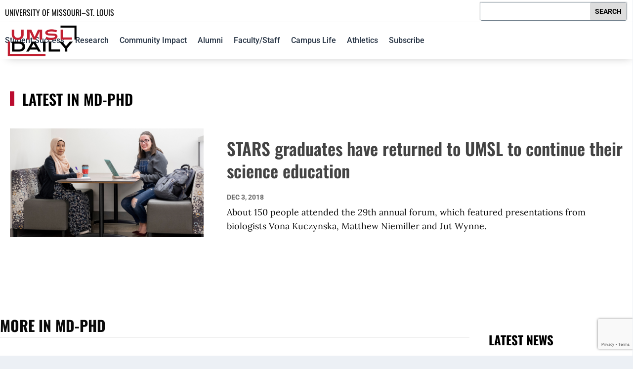

--- FILE ---
content_type: text/html; charset=utf-8
request_url: https://www.google.com/recaptcha/api2/anchor?ar=1&k=6Lc_mEMpAAAAAFlRZ87tZOBhCt5XvBLIkJMP8nym&co=aHR0cHM6Ly9ibG9ncy51bXNsLmVkdTo0NDM.&hl=en&v=TkacYOdEJbdB_JjX802TMer9&size=invisible&anchor-ms=20000&execute-ms=15000&cb=vbgcazkl291
body_size: 45076
content:
<!DOCTYPE HTML><html dir="ltr" lang="en"><head><meta http-equiv="Content-Type" content="text/html; charset=UTF-8">
<meta http-equiv="X-UA-Compatible" content="IE=edge">
<title>reCAPTCHA</title>
<style type="text/css">
/* cyrillic-ext */
@font-face {
  font-family: 'Roboto';
  font-style: normal;
  font-weight: 400;
  src: url(//fonts.gstatic.com/s/roboto/v18/KFOmCnqEu92Fr1Mu72xKKTU1Kvnz.woff2) format('woff2');
  unicode-range: U+0460-052F, U+1C80-1C8A, U+20B4, U+2DE0-2DFF, U+A640-A69F, U+FE2E-FE2F;
}
/* cyrillic */
@font-face {
  font-family: 'Roboto';
  font-style: normal;
  font-weight: 400;
  src: url(//fonts.gstatic.com/s/roboto/v18/KFOmCnqEu92Fr1Mu5mxKKTU1Kvnz.woff2) format('woff2');
  unicode-range: U+0301, U+0400-045F, U+0490-0491, U+04B0-04B1, U+2116;
}
/* greek-ext */
@font-face {
  font-family: 'Roboto';
  font-style: normal;
  font-weight: 400;
  src: url(//fonts.gstatic.com/s/roboto/v18/KFOmCnqEu92Fr1Mu7mxKKTU1Kvnz.woff2) format('woff2');
  unicode-range: U+1F00-1FFF;
}
/* greek */
@font-face {
  font-family: 'Roboto';
  font-style: normal;
  font-weight: 400;
  src: url(//fonts.gstatic.com/s/roboto/v18/KFOmCnqEu92Fr1Mu4WxKKTU1Kvnz.woff2) format('woff2');
  unicode-range: U+0370-0377, U+037A-037F, U+0384-038A, U+038C, U+038E-03A1, U+03A3-03FF;
}
/* vietnamese */
@font-face {
  font-family: 'Roboto';
  font-style: normal;
  font-weight: 400;
  src: url(//fonts.gstatic.com/s/roboto/v18/KFOmCnqEu92Fr1Mu7WxKKTU1Kvnz.woff2) format('woff2');
  unicode-range: U+0102-0103, U+0110-0111, U+0128-0129, U+0168-0169, U+01A0-01A1, U+01AF-01B0, U+0300-0301, U+0303-0304, U+0308-0309, U+0323, U+0329, U+1EA0-1EF9, U+20AB;
}
/* latin-ext */
@font-face {
  font-family: 'Roboto';
  font-style: normal;
  font-weight: 400;
  src: url(//fonts.gstatic.com/s/roboto/v18/KFOmCnqEu92Fr1Mu7GxKKTU1Kvnz.woff2) format('woff2');
  unicode-range: U+0100-02BA, U+02BD-02C5, U+02C7-02CC, U+02CE-02D7, U+02DD-02FF, U+0304, U+0308, U+0329, U+1D00-1DBF, U+1E00-1E9F, U+1EF2-1EFF, U+2020, U+20A0-20AB, U+20AD-20C0, U+2113, U+2C60-2C7F, U+A720-A7FF;
}
/* latin */
@font-face {
  font-family: 'Roboto';
  font-style: normal;
  font-weight: 400;
  src: url(//fonts.gstatic.com/s/roboto/v18/KFOmCnqEu92Fr1Mu4mxKKTU1Kg.woff2) format('woff2');
  unicode-range: U+0000-00FF, U+0131, U+0152-0153, U+02BB-02BC, U+02C6, U+02DA, U+02DC, U+0304, U+0308, U+0329, U+2000-206F, U+20AC, U+2122, U+2191, U+2193, U+2212, U+2215, U+FEFF, U+FFFD;
}
/* cyrillic-ext */
@font-face {
  font-family: 'Roboto';
  font-style: normal;
  font-weight: 500;
  src: url(//fonts.gstatic.com/s/roboto/v18/KFOlCnqEu92Fr1MmEU9fCRc4AMP6lbBP.woff2) format('woff2');
  unicode-range: U+0460-052F, U+1C80-1C8A, U+20B4, U+2DE0-2DFF, U+A640-A69F, U+FE2E-FE2F;
}
/* cyrillic */
@font-face {
  font-family: 'Roboto';
  font-style: normal;
  font-weight: 500;
  src: url(//fonts.gstatic.com/s/roboto/v18/KFOlCnqEu92Fr1MmEU9fABc4AMP6lbBP.woff2) format('woff2');
  unicode-range: U+0301, U+0400-045F, U+0490-0491, U+04B0-04B1, U+2116;
}
/* greek-ext */
@font-face {
  font-family: 'Roboto';
  font-style: normal;
  font-weight: 500;
  src: url(//fonts.gstatic.com/s/roboto/v18/KFOlCnqEu92Fr1MmEU9fCBc4AMP6lbBP.woff2) format('woff2');
  unicode-range: U+1F00-1FFF;
}
/* greek */
@font-face {
  font-family: 'Roboto';
  font-style: normal;
  font-weight: 500;
  src: url(//fonts.gstatic.com/s/roboto/v18/KFOlCnqEu92Fr1MmEU9fBxc4AMP6lbBP.woff2) format('woff2');
  unicode-range: U+0370-0377, U+037A-037F, U+0384-038A, U+038C, U+038E-03A1, U+03A3-03FF;
}
/* vietnamese */
@font-face {
  font-family: 'Roboto';
  font-style: normal;
  font-weight: 500;
  src: url(//fonts.gstatic.com/s/roboto/v18/KFOlCnqEu92Fr1MmEU9fCxc4AMP6lbBP.woff2) format('woff2');
  unicode-range: U+0102-0103, U+0110-0111, U+0128-0129, U+0168-0169, U+01A0-01A1, U+01AF-01B0, U+0300-0301, U+0303-0304, U+0308-0309, U+0323, U+0329, U+1EA0-1EF9, U+20AB;
}
/* latin-ext */
@font-face {
  font-family: 'Roboto';
  font-style: normal;
  font-weight: 500;
  src: url(//fonts.gstatic.com/s/roboto/v18/KFOlCnqEu92Fr1MmEU9fChc4AMP6lbBP.woff2) format('woff2');
  unicode-range: U+0100-02BA, U+02BD-02C5, U+02C7-02CC, U+02CE-02D7, U+02DD-02FF, U+0304, U+0308, U+0329, U+1D00-1DBF, U+1E00-1E9F, U+1EF2-1EFF, U+2020, U+20A0-20AB, U+20AD-20C0, U+2113, U+2C60-2C7F, U+A720-A7FF;
}
/* latin */
@font-face {
  font-family: 'Roboto';
  font-style: normal;
  font-weight: 500;
  src: url(//fonts.gstatic.com/s/roboto/v18/KFOlCnqEu92Fr1MmEU9fBBc4AMP6lQ.woff2) format('woff2');
  unicode-range: U+0000-00FF, U+0131, U+0152-0153, U+02BB-02BC, U+02C6, U+02DA, U+02DC, U+0304, U+0308, U+0329, U+2000-206F, U+20AC, U+2122, U+2191, U+2193, U+2212, U+2215, U+FEFF, U+FFFD;
}
/* cyrillic-ext */
@font-face {
  font-family: 'Roboto';
  font-style: normal;
  font-weight: 900;
  src: url(//fonts.gstatic.com/s/roboto/v18/KFOlCnqEu92Fr1MmYUtfCRc4AMP6lbBP.woff2) format('woff2');
  unicode-range: U+0460-052F, U+1C80-1C8A, U+20B4, U+2DE0-2DFF, U+A640-A69F, U+FE2E-FE2F;
}
/* cyrillic */
@font-face {
  font-family: 'Roboto';
  font-style: normal;
  font-weight: 900;
  src: url(//fonts.gstatic.com/s/roboto/v18/KFOlCnqEu92Fr1MmYUtfABc4AMP6lbBP.woff2) format('woff2');
  unicode-range: U+0301, U+0400-045F, U+0490-0491, U+04B0-04B1, U+2116;
}
/* greek-ext */
@font-face {
  font-family: 'Roboto';
  font-style: normal;
  font-weight: 900;
  src: url(//fonts.gstatic.com/s/roboto/v18/KFOlCnqEu92Fr1MmYUtfCBc4AMP6lbBP.woff2) format('woff2');
  unicode-range: U+1F00-1FFF;
}
/* greek */
@font-face {
  font-family: 'Roboto';
  font-style: normal;
  font-weight: 900;
  src: url(//fonts.gstatic.com/s/roboto/v18/KFOlCnqEu92Fr1MmYUtfBxc4AMP6lbBP.woff2) format('woff2');
  unicode-range: U+0370-0377, U+037A-037F, U+0384-038A, U+038C, U+038E-03A1, U+03A3-03FF;
}
/* vietnamese */
@font-face {
  font-family: 'Roboto';
  font-style: normal;
  font-weight: 900;
  src: url(//fonts.gstatic.com/s/roboto/v18/KFOlCnqEu92Fr1MmYUtfCxc4AMP6lbBP.woff2) format('woff2');
  unicode-range: U+0102-0103, U+0110-0111, U+0128-0129, U+0168-0169, U+01A0-01A1, U+01AF-01B0, U+0300-0301, U+0303-0304, U+0308-0309, U+0323, U+0329, U+1EA0-1EF9, U+20AB;
}
/* latin-ext */
@font-face {
  font-family: 'Roboto';
  font-style: normal;
  font-weight: 900;
  src: url(//fonts.gstatic.com/s/roboto/v18/KFOlCnqEu92Fr1MmYUtfChc4AMP6lbBP.woff2) format('woff2');
  unicode-range: U+0100-02BA, U+02BD-02C5, U+02C7-02CC, U+02CE-02D7, U+02DD-02FF, U+0304, U+0308, U+0329, U+1D00-1DBF, U+1E00-1E9F, U+1EF2-1EFF, U+2020, U+20A0-20AB, U+20AD-20C0, U+2113, U+2C60-2C7F, U+A720-A7FF;
}
/* latin */
@font-face {
  font-family: 'Roboto';
  font-style: normal;
  font-weight: 900;
  src: url(//fonts.gstatic.com/s/roboto/v18/KFOlCnqEu92Fr1MmYUtfBBc4AMP6lQ.woff2) format('woff2');
  unicode-range: U+0000-00FF, U+0131, U+0152-0153, U+02BB-02BC, U+02C6, U+02DA, U+02DC, U+0304, U+0308, U+0329, U+2000-206F, U+20AC, U+2122, U+2191, U+2193, U+2212, U+2215, U+FEFF, U+FFFD;
}

</style>
<link rel="stylesheet" type="text/css" href="https://www.gstatic.com/recaptcha/releases/TkacYOdEJbdB_JjX802TMer9/styles__ltr.css">
<script nonce="C8e33VI1EjlrHVZbtHzhIA" type="text/javascript">window['__recaptcha_api'] = 'https://www.google.com/recaptcha/api2/';</script>
<script type="text/javascript" src="https://www.gstatic.com/recaptcha/releases/TkacYOdEJbdB_JjX802TMer9/recaptcha__en.js" nonce="C8e33VI1EjlrHVZbtHzhIA">
      
    </script></head>
<body><div id="rc-anchor-alert" class="rc-anchor-alert"></div>
<input type="hidden" id="recaptcha-token" value="[base64]">
<script type="text/javascript" nonce="C8e33VI1EjlrHVZbtHzhIA">
      recaptcha.anchor.Main.init("[\x22ainput\x22,[\x22bgdata\x22,\x22\x22,\[base64]/[base64]/MjU1Ok4/NToyKSlyZXR1cm4gZmFsc2U7cmV0dXJuKHE9eShtLChtLnBmPUssTj80MDI6MCkpLFYoMCxtLG0uUyksbS51KS5wdXNoKFtxVSxxLE4/[base64]/[base64]/[base64]/[base64]/[base64]/[base64]/[base64]\\u003d\\u003d\x22,\[base64]\x22,\x22wr82dcK5XQ/Cl0LDgsOHwr5gA8KJGEfCjDnDmsOfw6DDlMKdUxvCs8KRGy/CsG4HV8OOwrPDrcKyw64QN2pvdEPCpMK4w7g2YcOXB13Dp8KPcEzCo8O3w6FoRMK9A8KiWsK6PsKfwoxrwpDCtA0/wrtPw47DpQhKwpLCsHoTwp7DlmdONsOrwqh0w7DDqkjCkk4RwqTCh8Oew7DChcKMw5laBX1AXF3CojFHScK1W0bDmMKTXyloa8OKwp0BARQuacO8w6fDoQbDssOPWMODeMOTFcKiw5JPXTk6ZB4rejhTwrnDo08tEi1sw4hww5gqw5DDizN9dCRAC0/Ch8KPw75yTTYtGMOSwrDDqCzDqcOwMXzDuzNlOSdfwpjCmhQ4wrUTeUfCl8OTwoPCojPCuhnDgw0Tw7LDlsKkw4ohw75YY1TCrcKVw6PDj8OwYMOsHsOVwohPw4g4TwTDksKJwpnCsjAad2bCrsOoWcKQw6RbwqrCnVBJLcOUIsK5U03CnkIzOH/DqnPDm8OjwpUXesKtVMKEw4F6F8K/McO9w6/CgHnCkcO9w5ERfMOlcB0uKsONw53Cp8Ovw5vCt0NYw6hPwo3Cj10AKDx1w6PCgizDuHsNZAIEKhlOw7jDjRZGJRJaUsKMw7gsw4TCi8OKTcOawpVYNMKLKsKQfGZaw7HDrwfDnsK/wpbCuU3Dvl/DmQoLaDcXewAMR8KuwrZKwoFGIzMlw6TCrRtRw63CiW9pwpAPE3LClUYGw5fCl8Kqw4FCD3fCq3XDs8KNGcKDwrDDjFo/IMK2woPDrMK1I0glwo3CoMOcXcOVwo7DqiTDkF0eVsK4wrXDtMO/YMKWwrpVw4UcNGXCtsKkHQx8Kj3CjUTDnsKww5TCmcOtw5zCmcOwZMKWwpHDphTDjDTDm2IRwoDDscKtccKrEcKeJHkdwrMQwro6eAbDqAl4w7zCijfCl0hmwobDjSfDt0ZUw4bDomUOw4Irw67DrBvCiCQ/w6nCsnpjKGBtcX/DiCErHsO0TFXCl8OaW8OcwqVEDcK9wrTCpMOAw6TCkQXCnngELCIaJHc/w6jDkBFbWCnCq2hUworCqMOiw6ZQE8O/wpnDvGwxDsK/[base64]/[base64]/[base64]/CuTwaw4FPbzUawp8Gw5fDiMOhwpPDocKQw5I5w4RQCV7CosKkwoPDnUrCocOQX8Kmw47CncKMecKzKsOtTSzDrMOufULDr8KZJMOFRE7CgcOBRMOcw71UR8Odw5HCk1Eowp8wYDtBwrzDkFvCjsOPwq/[base64]/DBV5woIUw6nDjsO6MMKgeMO3w7lYwrTDpMKEw6HCv11AAMO6woZXwqPDjH0sw43DsR7CmcOYwqIiwrnCgQ/DtxBJw6NZQMKFw7HCiWDDssKqwpjDpsOxw40/M8OGwrEbHcKTQMKJY8KuwpvDmQdIw416Sm8lLWYRch/DtsKXFCvDgMOeT8Ovw5HCoRLDuMKkWCkLP8O/eQMfZcOWEh7DsDkrGMKXw7nCt8K9GkbDik7DmsOhwqzCqMKFX8K2w6bCig/[base64]/NsK4dmDClkd/[base64]/Ck8ONUBLCu8OYSMOgZsKkZcOSWsKiE8OOwp3CiANCwpVkJMKoN8K9w7hpw51KIcOERcKmXsOyIMKGw7ksI2nClXrDscO8wrzDpcOlecK8w57DiMKLwq5bAcOmHMObw5QIwoJdw7R3wql4woLDjMO2woXDk0VfRMK/[base64]/w6oMWMOVWGVIw7Mzw7zCr2UnwqTCiMKKAAwNWR/DjxrClsOUw5/CqMKcwrhHKVhWwpTDuibDnMKRVUshwoXCgsKUw5UnHWIRw6zDiVDCuMK6wrAFHcKuHcKrw6PCslbDg8Kcwo9OwqFiB8O4wpZPb8KTw7rDrMK9wqPCiRnDg8K2wotZwp1BwoBzccOcw5BxwqrCtRxlGm3Dh8OZwokueWYvw73Drk/[base64]/[base64]/CqQPCgcKbwppLRMO7YEZ1wrHCuMKMOsKaW191XMOuwoxLZsKnYcKLw7Q5Mj0WZcONO8KWwpxTOcO3E8ODw7ZNwp/[base64]/DsOXF8KsZ8KNwoVsw4hMRsObGFhvwoLCjsO+wpHDpgV5W2PCniBCecKBaEPDjFLDq3DDu8KCe8OGwonCpsOKXMOmK33CicOMw6Qlw6AJOMO5wq7DjgDCncK6RSRVwqg/wr3Cgh/DviDCuj8Zwo1FOBLCgcOawrrDrMKWScOZwpDCgw7DhxFYZSLCgBs5ZVghwr7CnsODd8KMw7YDwqnCmXrCqMOGQW/CncOzwqbCj2gpw6pDwo3DuE/[base64]/DlsObw6PCtMO8aBDChMKsFsO2BsK5L0XDvBjDtMOcw73CssOIw4R/wqjDscOdw6HCp8OYXWFgNsKbwoNGw6HDnmV2WmPDtlEresOjw5jDmsOzw74aC8KWG8O2TsKYwrvDvCxQcsOXwpTDsgHDhsOeQCgewoLDoQxzMMOvcmPCrsK+w4ZmwpNIwprCmTJOw6DDn8Omw5XDpCxGwoHDjcKbJHtEwonCksK/fMK+wq57U0Agw58Gw6/DhW5ZwpLDnwoCcmPDmHDCnx/DssKjPsOewqEnaR7CgzfDoiHCpULDhQRnw7dQwoZqwoLClyjDrhHCj8OWWU7Ct3PDssKWIcK7OAZNLG7DnVIrwovCucKhw7vCk8Oiw6TDjjnCgUnDk37DlBvDi8KAR8KFw4oowqpXUmJ7wo3Cl29Zw70vBV8/w5dUBcKzPiHCjXxIwqsFTsKfE8Oxwp85w67CvMOtPMOncsOVH0lpw6nCl8KrGlN8e8ODwpwIw7zDiRbDh0fDrMKkwpAYUBktRyk8w4xSwoEgwqxawqZLKUokBEHCoSs8wqxjwqRxw5zCisOBw7bDnQHCq8KyODrDn2fCn8K/[base64]/[base64]/w51bEjxLKSVGwozDs8Oaw73DmsKxw6rDlELCv1xTK8OawrZDcMK6OG/CoF1YwqPCqcK9wq7CgcO+w7rDjXHCjgHDksKbwr5twr3DhcO9DWwXS8Kuw7HCl3rDhxnDiRXCn8OrYjcbAh4ifGAZw4wPw5UIw7rDmsKgw5Q0w5zCkh/Cg2HDjmtrCcKsT0J/PsOTGsKrwqjCpcKTLH8BwqTDmcKJw49Dwq3DuMO5bUjDgcOYZi3Djjokwok2GcOwf3gfwqV7wq5ZwqvDs27DmAA0w5PCvMKCw6pmBcOfwovDm8OFwqDDoWrDsAJ9CEjCrsOmQloFwrt+w4hHw5TDrVRWIMKdFWIHNwDCg8KtwprCr2MRwplxHV5mMRxDw4dWTBA/w7FKw5Qiejpvw6rDhsK+w5bCp8KZw49FDMOtwoLCmsKKbUHDigXDm8OoRMOJJ8OAw5LDmsO7aDtkMWHCnWp9CsOeW8OBWmACCm1OwrVywoDCsMK9Yj4UEMKCwo/DicOEMcOywqDDg8KPA0/DiF1Jw68bXFZOw6MrwqHDnMKjFsKafyYsScODwp4cVmBUWmnDucOIw5cjwpDDjgTDmjYWaSZPwohaw7HCssO/wp5tw5HCsBrDscOUKcOjw5fCiMOyXUvDgBrDu8OzwpMqai5Hw74uw6Rfw7rCkzzDnwopY8OwRiVMwoXCujLCgsOPBsKhEsObMcKQw7LCj8K0w5BmMTddw6vDgMOqw6/DncKPw6gsbsKyDMOcw69jwo3DgE/CjsKcw4TDnHrDhXtCGATDmcKTw6wNw6TCh2jChsOOPcKrMsKiw4DDjcOJw4U/wrbCpzDCqsKXw4/Cj3LCscK6NMK6EMOHRC3CgcKARMKxCGxxwotuw5vDhBfDscOgw7NCwpoyWW9awrnDuMOqw4PDocO5w5vDtsK7w6p/wqhuI8KSaMOkw7TCvsKbw7/DkMKuw41SwqPCniVhOmcNXcK1w7IRw67Dr3nDvB3CuMOswq7Dg0nCvcODwoULwpnDtGTDuR45w5V7JcKIc8KxVE/DpMKAwrhMJMKLYjowasKowrFsw5DCnGzDo8O4wqwSKlADw6I4TDFpw6NXX8OnI3LCncKiaWLClsKfFcK0JzfCkSnCkMOWw7rCoMK/CypVw49EwpRtK1xdPcOwJsKEwrXDhcObMnDDssOCwrMFwpppw4lYwr3DrcKCY8Omw7LDjnDDnUvDj8K+O8KMFhozw5LDlcKRwonCpxVJwqPCjMOow6Q7O8OZHsKxAMOFSBNYRsOfwoHCoW84SMOtflkaVCzCpkLDlcKDBldrw4jDikFXwrtLEyvDhgJkwqHDowPDrkk/fVhTw7zCoGJfQcOwwqczwpXDun4Pw4jCrTVbc8OjU8KLGcOaBsO/YVjDigFdw5PChRTDpzdTacK6w7kvwpDDj8O/WsOyBVjDl8OAcMOndsKCw5HDqMKJHgplf8OZw6HCszrCt1QMwrofEsKlwp/[base64]/[base64]/TcOUYcO4wrjCi8KoBsOZdMKWwo7Ds8O2wp3DjcOXBxpTw6piwqUEOsO0K8O9bsOqw5VHcMKVLUvDpnHDkMKlw7UsaF/DoBjDl8KBJMOmRMO0DMOEw5NbDMKHPzE2a3nDrXjDvsKzw7AvGAPCnT5DZXl9fT9CC8OGw73CosOxU8OlTw4dTF7Cj8KpZMKsGcKKwpleQMOewoJLIMKKwrEeCAMqFngDVn4wE8ORbl/CuUrDtwAOw4l3wqTCoMObPnc1w51kZcKAwqfCjMKrw4jCgsOGwqrCjcOWAsK3woUnwp/DrGDDnMKAKcO4ZcO5SgjDohZtw6sLKcOJwo3CuxZbwrkWH8OjE0PCpMObw75ow7LCmXYlw4zCgnFGw4HDoRADwqY9w4dqe2bDiMOPfcOpw6Q2wr7ClsKDw7vCm2PDtcK0cMKHw7HDhMKCXsOOwqbCsmHDncOJEkDDlHAcScOEwr7CusK/[base64]/wq7DshHDmWzDmsKXw6/CqwPDpMKqwpvCjcOPwo5fw4HDhxELf25SwrtmIcKmJsKbA8OJwplFenLCh1fCpVDDq8OQMRzCtsK2wqjDtH4YwqfDrMK3BCDDh1pQYMOWYF/DnEZJIFVXdMOMIENlT0vDk3nDjknDp8KWwqfDtsO6RcOtNmnDpMKIZ0sIG8KYw5UoFxvDriYcA8Kgw6fCpMOJScO1woLCh1LDtMOkw6Y5wpXDgQLDicKzw6Rjwrc3wq3DrsKfPsKIw6VTwqnDiFDDjBBEw4/DhSfDoQTCvcOHUcOQNMOWGWNqw751wrcpwpnDiB8cYFMsw6tjFMK2fXgUwr7DplA8A2rCgcO2TsKowpNJw67DmsOyW8OkwpPDqsKYTCfDocKgWMOuw7fDnHphwqkUw7XCs8KWImoYw5rDrDgNw7jCnU3ChnoDY17Cm8Kmw7vCmQxVw6bDuMKWIURLw4/CtQApw6PCr25bw4zCs8KjNsKsw6gWwooiU8O3Yx/DjMKjHMOXbCDDl0VkN2tPFljDs1hAMGfCs8OyDUhjw6BqwpEwK1QfJ8OtwoXChkzCrsO+e0DCrsKpNG07wptSwqZtXsKuMcOkwrkCwpzDqcOiw50iwrlKwqgVFQnDhUnCksKPCXRsw47ChjLCp8KiwroMAMO8wpfCrGcKJ8KcC0/DscKCasOQw7wUw753w54sw5wFP8O6eCAQwq80w4LCtMOFfHYvw6bCn2geJ8Kww5vCjsOGw4kXUE/CocKMUsKoES7ClQ/Dq2PDqsKFVyvCnTPCllDCp8KYwqTCsh5IJmxjeyw9J8KJfsKgwofCtj7DmhYNw6TCp38bH1jDhTfDq8ORwrDCqmcQZ8OnwpEOw4NewqnDocKZw4RFRMOpOCQ2wpt8w63Dl8KgPQgJJjg/w6BBwoUvw53Cg3TCh8KDwowzDMKcwo7DgWHCuArCsMKkGBXDqTV8BHbDssOCXm0DQQHDmcO/UgppZ8Oww74NNsKYw67CkjTDjFNiw5FgJFtCw5cff1vDhWDCtgLDscOQw7bCshsyYXrDt3Bxw6rCk8KDfkJsCkjDlxQRcsOowpTCnUzCsQHCksOOwqvDuj/CnG7CmsOrwpvDuMK0TcOlw792MEs2U3DCqgDCtXBBw6/[base64]/DqGfCkD/DocKZw4xCwrduLWhBwqHDmsKbw73CphR/w5bDuMOIwqZFR19OwrHDpUTCvSNsw67DogPDi2oBw4vDhybCnmAPw6XCqgDDncO+AMKtQ8KlwrHDlUTCn8OJIsKJZGBMw6nDgWLDnsOzwqzDkMK9S8O1wqPDmWBKK8KVw6TDusKhUcKKw6LCvcO1QsOSwpVmwqFKSg1ERsOvOMOswqtpwqtnwq4/eTZEHGrCmS7DncKsw5c6wrIBw53DlVlkf0bCoXJyGsKMCHFSdsKQIcKywovCk8OEw6vDu2x3TsKMwrPCssOIawfDujAAwrPCpMO0N8KXfH45w5zCpQNjBXdbw5wrwrM4HMOgF8K8JDLDssK4XnHClsOMGHLChsKWOgUIKBUBIcKHwqAES38qwol9Vx/CilA3ASdCWGQ2fyTDh8OywqDCiMOJdMOxLEHCkxfDs8KFcMKRw4TDiDAvajw/w5rDicOoU2XDgcKTwqxNFcOiw54cw4zCiyPChcOaSCthEBQObcKZH3ohw7XCrx7DsjLCqGnCscO2w6vDg3hwcRwYwr7DoGRdwqF1w6YgGcOIRSnDtcK1WMOAwrhuMcKiw4LCjMKiBw/CjMK/[base64]/Dm8K0wqk7w6zDgsOodx7DhGvDvGREwqtrwpDCkhlSw4nCihXCvzNiw6jDvQgYCcOTw7zCjQrCmD0Gwpolw5LCksK2w5RdD1taJcOzKMO9LsO0wpdEw7rCnsKdw7Q2KAM2P8KfXQgjfFAfwpvCkRTDqzlXQ0Iiw5bChTtxw4XCvU9Tw6rDsi/DmMK3AcKDWQw/wrzDkcOhwoTDicK6w6TDvMOCw4fDmMKvwqfClW3DpnxTw5ZWwq3DglnDjsKZL3N4bDkrw7gPHzJNwosxBsOBY2FKd3HCmsKDw47DtsKywrlCw7V7w4ZVUFvDh1rCkMKHFhpGwoEXccOtacKewoZmYMKpwqA+w5NaL3E1w4kBw50idsO0BE/ClDnCpw1Fw4bDicK/wpHCoMKJw5PClinCumTDhcKtaMKTw4nCvsKqGcKyw4LCqww/[base64]/[base64]/DtsKMFzjCqFbDnsO/T8Opw7ZyLE1/[base64]/IW3Dn8OwdW3DtsOfXsKYRX7CiD1cwowXworCm2MlOcOFbQIqw4NebMKowovDnR/Cn0LDsSvCqcONwpLDlMKQaMOafWMOw5hqXnBmCMOTOkrDpMKnEMKpw7YzMgvDqmIKb1/DhcKMw4YsaMKrViN9wrIkw50iwqxpw5rCu0DCoMO3LBIicMONe8O4WcK7ZElnwofDnlsqw58VbjHCvMKjwpYCXXZRw5gHwrDCkMOsD8KAAyMafWXCgcKxT8O/YMOtc3IZNW/DqsKlY8OEw7bDqX7Dv1NfWXTDkBoxcHEWw6HCgz/DlzXDrF/CosOMw43Dj8O2OsO+OcK4wqpgR31qIsKFw4jDvsKsE8OlJW8nCsKOwqoawq/DqD5owrjDmcOWwowwwol2w6HCigjDtB/[base64]/CosKxw6ZGKQdzwpAsw6fCvm1Pw4DChH4IOxjCs8KEMhZtw7R7wokaw6fCgFF9wo/DtsKBHgwHPyVWw7cswpbDvF8/TsKrYg4lwr7CpcKXRsKIInfCuMKMW8KRwpjDrcOMCzNaWl8/[base64]/CjcKXK2nCkcOHV8OxSMOZwpLCpcKSw4k4wo1jwokwacOCVsKnw7/DhMOPwrwfKcK8w6lQwpfCrcOCHMOiwp1iwq0eZ1N0OBZUwqHCjcKXCMKXw5MNw7zCnsKfGsOVw7bCsjXCgwzDjxc/[base64]/[base64]/Ctgtdw53ChsK5wrnCpMKrCU7DmcKawoYww4w+wp/DksOCw5Fvw4l9MhhjTsOuHifDjSXCncOjQMOmMMKuw7XDo8OjC8ONwoNDGcOWCljCog8Dw4sCfMOBQMOuV3Idw7ooCcKqDUzDtsKWGz7CgMKjS8ORdXfCmFtWRyHCl0PDu19ocMKzT39CwoDDihPCh8K4wqYkw6Nwwr/DvcOUw55UdWnDqMO9wrHDsXLDlsKDJMKDw5DDtVrClwLDv8Ohw5HDlRZxHcKqDCvCpxfDmsO3w4PCoT5jcFfCgl/Cr8O/U8Kkwr/Dj2DDpinCgyhOwo3CkMKqaTHCjh8YPiDDnsO0DMKzKXfDuDfCjsKGRsOwOcOZw5zDqUgOw5XCrMKdTDMmw7DDmA/DpElfwrFvwobCpnZsHwXCoxDCvjIuNlLDvg/DkHvCvivDhikIA0JnPkfDiy8aDmgew55MTcOpeE5DZ2DDqAdJwqZPUcOcccO/[base64]/DhlhCwq3Cgh9yAA7CmMKow5kFVm1+Ck/[base64]/JsOcwqEqw7LCrEhhERMZw7XCjMOnHMOfUG8UwobDssOAw5vDtsOYw5h3w4jDn8KwFMOhw7nDtcOrLD55w4/[base64]/[base64]/[base64]/Dr3x+dcOICcOvwobCq18FPl7DhMOmXArCj2M8CcOZwpbDnMOFdxLDhknCqcO/McOrED3DpMKeIcOvwqDDkCJVwq7CpcOMScK0QcOsw7jDoy1QRkLDnADCq01Qw6Qaw5/CisKBLMK0T8OBwqtLInZVwq/CqcKnw73CpcOIwq4lAj9GBcOSCMOtwqFLXANnwrd+w73DnsOMw58zwp3DmwZZwpXDp2M/w5HDtcOnFnnClcOSwpBLw5nDkTnCkWbDvcOBw4tTwrHCi2jDq8Oew64VacOuXV7DisK1w6QefsKHOMKkw55fw68hKMO5wohuw68DDQnCphsdwrsofxDCrypfZC3CgRDCpWgHwrkGw4rDuERDVsKpZ8K/AEXCgcOqwqvCiH5+wovDtsOKKcOZEMKqKHMVwq3DpMKAGcKmw5MnwrsfwoHDtXnChEM8fn1jS8Omw58kLsKHw5TCu8KFwq0QSC9UwofDqV3CrcOmQVp/[base64]/CklDCusKMwqHDl1/DnVPDggPDs8KkOQ/DhwrCjBPDnkF5wr9Qwq5uwpjDuDIZwrrCkWZVw43Dlz/CoW3CqjzDlMKcw6I1w4bDisKjCArChl7DgQYAIiDDoMKPwpjCtcKjEsOcw4FkwoPDuTZ0w6/[base64]/[base64]/DnCIpJsKKw4MAw5HDpRNOesOnCMKJc8KQwqnCqMO3AHtWegLDm0ENEsOVGV/CqT0/wpDDgsOaVsKaw4TDrWfCmMKqwrEIwoZiTcKQw5TDvsOAwqp8w5/Dv8KDwoXDpQzCphrDqnXDhcK5w7fDll3Cp8Krwp/DjMK6N0Q+w4Bpw7pdTcOvaSrDocO+ZW/DhsOnNUjCvzfDoMKtJMOXekYrwp7CrgAaw5sOw7s8wqnCsmjDuMKxFsK9w60OUho/DMOSScKND23Cp1BzwrA/ekYww6vCv8K/PQPDpELDpMKWL3fCosORRRR5PcKbw5fChmUHw5XDhcKjw67DplYvTsOmeCMkcwUew7ssbGhaW8Kqw6JwFl5bf3PDs8Kiw7fCoMKGw6tlfQ4Cwq/CkyHCuz7Dq8OXw6YbN8O1J1h2w695GsKvwqggOMOgw7MGwpHDs0jCuMKcHMKBDMKzF8ORZMKNGcKhwroOHlHCkHjDtltQwrZKw5EbIwVnIsOBOMKSEcOwfsK/bsOyw7LCt2nClcKYw6s6D8OuGcKFwr4Ed8KlQMOOw67DhzsOw4I8UwHCgMK+ScKMLMOtwoJyw5PCjsOLFTZAScKYDsOjUsKXMChcGMKcw7TCrwnDjsOEwpslF8O7EWgwTMOiw4LChMO0asOcw4JbL8Oqw49GUE3DlgjDvsOxwo1jbMKaw6xxPwRHwroTJsOyPMOiw4Q/YsKoMxoSwqvCjcObw6dowpfCnMOpDk/DoHXCq1FOeMKMw7hwwq3DtUhjeF4/aFcIwq1bPxhjCcOHFW9HKl/[base64]/[base64]/CvCA6X2lWEyNJVBUmahjCqBpPQMOww7hUw4vDpMO3DsOWwqcVwrlRLGHCkMOYw4RaA0vDoyk2wovCssKjK8Obw5dzMMOSw4rDtcOWw4XCgiXDgcKhwptLdlXCn8KMesOCWMK6QRhaGTxCGS/CgcKew6XChjXDq8K1wptiWsOjw49/FcKzc8OwMcO8AGTDoy7Dp8K9FGnDt8KbO0glesKaKQpjZ8O0WwPCpMK2w68yw4zCkcOxwpkBwrVmwqHDvH/Dq0DCksKcesKCVR/[base64]/DnjzCmsO9J2Aew7TCrMOFwr8sw5EpV29TU0QsCMKsw41Mw5VHw7LDmwFlw6gLw5tqwptXwq/[base64]/CnABqWcKnw40mw7rCrcOuPQNzw5PDvGFpwqpjEAnCv258acKdw7xmwrnCl8OEWMK9NjvDmi51w6jChMKtVXNlwpPCoEgBw4DCknvDt8ONwos1BcOSwoVGcMKxJw/Dp2lWwrpPw7VKwrTCjzrDscKWJ1XDjivDhgLDujLCg1l4woo6UU3Cl27CoFgtAsKIw4/[base64]/[base64]/csKJwoUyGsKfwr/DkXvDlCXCjsKcwp7CgD/[base64]/[base64]/DiiTDlsO2wp3DsMKjw57DoR3DhCsrwqbChCbClh0GwrfCucKsQsK9w6DDusO5w4dIwqtxw6jClkYmw6Rcw5Z0XsKBwqbDi8OtN8KtwpbCkinCosOnwrPCrMK2UlrCtcONw5s8w6Jdw60Nw54AwrrDgVnChcKiw6jDhsKgw53CgMOrwrZiwoXCl37DkGwWw47Dmz/DncKVISMfRxHDsVzCvywGLF94w6jCpMKmwrLDssKkDsOPDRY2w5J1w5sTwqnDjcKuw7VrO8OFaX0fPcOSw7wRw498PAkuwqwdVsOwwoM1wqLCiMOxw44TwobCscOsTsOpdcKUTcK2wo7Dj8OGwpEVUT47c2Q9GsK3w5DDm8KJw5fCv8KxwoQdwrw1FTZcaA/CiStXwp8tA8OBwrTCqwnDocKjcB/Cs8KpwpHDk8Kke8OQw4PDg8O1w7LDuGzCqmU6wqPCrcOQw78fw48zwrDCm8Kzw7omecKjK8KmV8KBwpbDr18KGUgZw4/DvxAMw4LDr8Orw7hlGsODw7lrw4nCusK8wpBnwpoXG19tEsOXw4F5woldW2/DmcKPBwkew7RLE3bCucKaw5RDRsOcwrjDkHJkwptSw4HDlUvDijo+w5rDpRxvGFpJXi5UWMOQwp4MwoJsf8Owwo1xwrJOTSvCpMKKw6Jew5JeBcOqw7vDsjwTwrfDlHbCnTp3HzAXw6xfG8K7OMKVwoYmwqp2dMKMw67Ctj7CiDPDt8Kqw6XCn8OKLRzClg/DsjlPwqMewplMNQsWwp/[base64]/[base64]/CsWYWwoF0wq0Hw684wqHCpAXCmSbDjAtsw40/w6FXw5TDgMKbwp3CpMOwAgnCssObbw0rw6h/woljwo52w6suOmldw4zDjcOXw6XDjcK5woAnVmRvwoJ3YFHDusOewoDCssOGwogAw5IMBVUXOwdfOFoTw5sTwrLCrcKqw5XCvRjCisKew5vDt0N7w6h2w4FTw4PDtiHCnMK6w6zCosKzw5LDpDhmEMOgfMODw4REecKlwr3DmsOMO8OEUcKXwqHCj1c/w79Ow5HDksKeNMONBXjDhcOxw4pIw6/DsMOuw4PCvlo8w6/[base64]/CsOSWTlyAMOtw4kMw5XCmjnDmB/[base64]/CiMKRfALCvsKjP2lVwqYxYMK0wrMhw5B0UnI6w77Dgh7DtTXDoMOFMMOfHk7DuzZlasOew6PDi8OdwrPCiC5uOwDDonfCjcOow4nDlRzCoyLDk8KdZiXDiE7DtkTDmxDDtUPDvsKsw6weLMKVJHXCqip/XybCp8K8wpIdwqYFPsOTwod0w4HCu8KBw7JywoXDlsKvw77Cr1/DnAhywqvDhzHDtyMtS3xPTnRBwrFaQcO2wpVyw6BNw4HDt1TDjHFaXwx8w7DDkcOMB1p7wpzDp8Kpwp/Co8KAMm/Cl8K7cxDCqA7DmAXDrMOwwqTDrTROwrZgSQtgRMKCMTXCkFEEaTfCn8K4wobCjcKkOT/Cj8Ofw7QsesKdw7DDlcK5wrrCocK1KcOZwp9PwrAgwpXCssKZwpjDiMOIwqrDscKgwrDCmQFGIQXCqcOwZ8K0YGcywo9wwp3CtMKSwpbDtzbDgcKbwrnDkhtXNE0SM03Cv1XDi8OHw4JlwoEQDMKIwpDCuMOfw599w7xfw5oqw7J5wqJuPcO/AcKVU8ORVsKEw4ceOsOzesOGwojDnirCncO3DCrCo8Ouw4VNwotkU2dYUiXDoEJQwqXCicOjfkENwrDCmDHDlgULbsKlRUMxQAYCKcKAfEdqEsOwAsO4Ym/Dr8OPNFTDtsKtwo54JkPCscOyw6vDmWHDlD7DmFhgwqHDvMKTLMOeesKlf1/[base64]/w6Nsw53DpVAew6hmWktaTljCiDcNIMKOL8Kmw5F0S8OGwq7CtcOuwr8DbCXCt8KUw5nDs8K2RsKmHCxNE3E6wpBbwqQ0wqF3w6/Ckg/ChsOJwq4rwrZ8CMOcNQXCtixcwq/CscOKwpPCjXLCuXA2S8KdOsKqNcOlTsK/D1DCjhMIGDY+WDjDnglTwovCscOpXcKVw58iQMO+BcKJDMKfUHkoa2dBE2vDoSEowrJ5wrjDi0tJLMK0w63CocKSKMKcw7wSDktXasODwr/DgDzDghzCssO5eWlHwog5wrhPZ8KpbzDCiMKNw7vCnjTDpUt6w4jCjWbDiifClCtkwpnDisOLwoQuw6YNOcKoNWPCkMKZOMONwrLDsBBEwoHDu8K/LjQdf8OgOmYbUcONfXLDhsKSw53CrztPMDEDw4TCmcO0w7tuwrbCnWXCri5nw7nCmBBCwpggUCcJNl3CgcKfw63Cs8KWw5YtHQvCsRUNwrJ3IsOWdsKdwpDDi1QVWRLCrk3DkFwGw6ESw4PDuBRJcHl9a8KQw6xuw6VUwos6w5/Dkz/ChwvCqsKZwovCqk86cMKxw4zDig8VMcOjw5zDoMOKw67DgkPDplVgb8ONM8KFA8OTw7HCgMKKIBdWwoXDkcOpXkFwP8KlOXbCq0xVw5lHQw81K8ONRR7CkWHCisK1O8KfTCDCsnAWMcK8LcKGw7zCinhaIsO/wozChMO5w6DDtjgEw6V2CsKLw4s3JjrDph9cRGRdw7BRw5YlTcKOaz9zRcKPXnrDp0cjQsOww4cIw53CmcOOVsObwrPDu8KwwohmAjXCh8OBwrfCjnzDoW0kwpNLw4xGw5jCk1HCqsOUQMKuw5IyScKSY8Kow7RVNcOhw71ew7/Dk8Knw7bCvi/CvGp/[base64]/DqcOdwp/ClAhSw4QcwqHDlT/DmhcfwoHCqsOjCcOkO8Kww79TCcK1wqAIwrPCscKxcxQAJMOFL8KywpHDgH0/w7AOwrTCsU/[base64]/CpcKaw5fChAQ3PcOPwoF0MRDDtMKQCkzDqMO4Mn1dSArDinvCsmd2w5QFaMKbf8OLw7jCncKwIhbDocOtwr7Cm8Klw5low5djQMKtw4jCssOMw47DuErCmcKNeApTUC7Dr8OZwqF/NwRKw7rDoUF0GsKMw60PGcKhc0nCpQHClmbDmlQvCSzDkcOzwrBRNsO3EzDCp8OtOFtrwr3DvcKrwr7DhFvDpXV/w6wyU8KTAMONaxstwofDvD3Cm8KGdXLDpDBvwpHDmMKIwrYkHMK+aVLCn8Kob0LCsHRSeMOhPsOAwoPDmMKcQMKLMcOOLmV0wr/Cn8K5wpzDucOcLijDusKlwoh8IcKdw47DqMKsw7pJFw7CqcOKAQsZeQvDmcKFw7LCl8KuBG4GbsOXOcOHwoIdwqUwYTvDg8OjwrwUwrLCsXzDkk3CrMKXQMKWQAcjKsOdwpo/wpjChzDCkcOBecOcfzXDisKnWMKcw7U5QBJBDFlwX8KQInDDtMKUWMO/w7DCqcOzTMOpwqV/wojDnMOaw7sAw452O8OXD3Fiw5FRH8OawrNrw58awrLDicOfw4vCuA3Dh8K7D8OJb0d7dBp1GsOPX8OTw6VZw4rDksKDwrDCo8KBw6/[base64]/ewXDow5FX2Eew73CmW3DkcKnwoTDnExhwq8cw4VxwpQ8d2PDjQjDgMOPw47Du8K3cMKrQn5uezbDhcKzGTzDiW4gwp/ChmFVw6kXHGNmR3cIwr7CuMKvMgshwqTCl3xfw4tbwp3Cj8O9JSLDisOvwoLCjGnDowRrw4rCtMK/[base64]/DisOnLVPDj8KgwrnDritiwrnCpsOAHMOKacOMBBvCnMOyacKDVAoCw6MmwrbClMObD8OrEMO4wqzCvQ/ClFcOw5jDnQPDtDliwo/Cphcuw45aRlMSw7kBwrtQA0/DghjCuMKlw4/[base64]/DhALDoQjCriE2w7bDqmpCdz4aScKBbRQHBB/[base64]/DoMKKEz3DrSlxV8OXE2HDhDMwAHNURcK9wpPCr8Onw4Z2CVfCgMKIaD9Ew6odEkXDoknCi8KKH8K0QsOhcsKdw7TCllfDklHCv8Kuw7pHw4xiDMKFwr/CtC/DiU7Dn3fCtUzDlgTCgVnCng0QXx3DiT4AdzpQLMOrTijDnMKTwpvDgMKewpJkwoo8wrTDj2/[base64]/CoTDCqnPDj0YiwqzCnHp+w6DDvSMkfsOTPE4pLcKQWsKXHynDscKUG8OlwprDksKUDR5Qwop3bQ5pw7Naw6XCrMOfw5zDlwzDhcK3w6VQTsOcUF3ChcOIc0pewrbChQTCv8KWJMOHdG18fRvDmMOew4zDu3HCoTjDucKawq8GDsOKwrrCnB3CqicKw7E1EMKqw5/ChcK3w7PCgsOQZxDDmcODGSLCmDRCEMKDw4EtCGxmJXwVw7pIw6AwYGd9wp7CpcO+TlLDpSMSZ8OPckDDgsKSZMOHwqgcAl3DmcKSZk7CkcK4GVlNIcOEUMKsRsK4w5nCgMO2w5FWRMKUXMKXw6AFaG/Ds8KCLAHDsRkVwqEswrYZM1jDnx56w4QmNxXDqBXDnsKewrdBwrtOQ8KfV8KfTcOMN8Osw5zDhcK8w5DCp1tEw6o8dgB9UVZBNMKcTsOaCsK1dsKII0Alw6UGwp/CiMOYLcOrc8KUwoRIMMKVw7Yjw7XDicOmwrpUwroKwrjDgkY0WwbClMO2ecKJw6PCo8KWM8KkWsOyL1rDtMKDw47CikclwrLCtMK1D8OmwooVJMOaw4HCshtZPlQuwqAmbm/DmFY/w5nCtsKnwrgBw5rDkcOowr3CssKYHkTDk3TDiVrDqcK0w7FZZMKcVMKLwo5gMTzCjmjClV4cwqJXNzXCg8KCw6zCqh4hKDtAwrZnwoNnw4NOJSzDmmjDtlllwoYhw6Q7wolhwovDmVfDgsOxwp/CpsKkKxwaw5HDj1PDqsKOwrnClCvCokoIDUlIw63DmQ3Dt0B4A8OyOcOfw4svKMOtw6fCqcKUHMO8c186PV0xTsKFMsKPwoV9bB/CvMO1wr4kAgAFw6YOagvDik/Dj3A3w6nDtMKeDgnCgDsje8ORO8KVw7/DvBMlw690w5nDiTF1DcOYwq3CnsOXwrfDjsK5wqo7HsKvwotfwo3DsBo8d2EkTsKuwojDs8KMwq/ChMOVZXEZIF9vVcOAwrBHw6YNwoTDtcOVw5bCmHZ3w4FIwoPDi8OewpfCgcKeIk80wosXDCs/[base64]/CixPCpU03w5/[base64]\x22],null,[\x22conf\x22,null,\x226Lc_mEMpAAAAAFlRZ87tZOBhCt5XvBLIkJMP8nym\x22,0,null,null,null,1,[21,125,63,73,95,87,41,43,42,83,102,105,109,121],[7668936,345],0,null,null,null,null,0,null,0,null,700,1,null,0,\[base64]/tzcYADoGZWF6dTZkEg4Iiv2INxgAOgVNZklJNBoZCAMSFR0U8JfjNw7/vqUGGcSdCRmc4owCGQ\\u003d\\u003d\x22,0,0,null,null,1,null,0,0],\x22https://blogs.umsl.edu:443\x22,null,[3,1,1],null,null,null,1,3600,[\x22https://www.google.com/intl/en/policies/privacy/\x22,\x22https://www.google.com/intl/en/policies/terms/\x22],\x22uTpgO1QbIzZRpa9Aye5WZdWCTfxmeYnhqQb5tfvxuMo\\u003d\x22,1,0,null,1,1763118941218,0,0,[23],null,[182],\x22RC-L9WDdCrb3zVsdA\x22,null,null,null,null,null,\x220dAFcWeA6zagVrnxy6zMpSb9bOIxFy9KFmmDUp2n5YbVgkLYmtoLqIpM8vDUE4GxKnwGK9z4b3suYjz1LP37EzWu74DqGnSRF-jg\x22,1763201741344]");
    </script></body></html>

--- FILE ---
content_type: text/css
request_url: https://blogs.umsl.edu/news/wp-content/et-cache/1/6/101159/et-core-unified-cpt-deferred-101159.min.css?ver=1762207141
body_size: 304
content:
.et-l--post .et_pb_bg_layout_dark{color:!important}.et-l--post .et_pb_bg_layout_light{color:!important}.page.et_pb_pagebuilder_layout #main-content{background-color:}.et-l--post>.et_builder_inner_content>.et_pb_section{background-color:}.et-db #et-boc .et-l.et-l--post .et_builder_inner_content{z-index:}